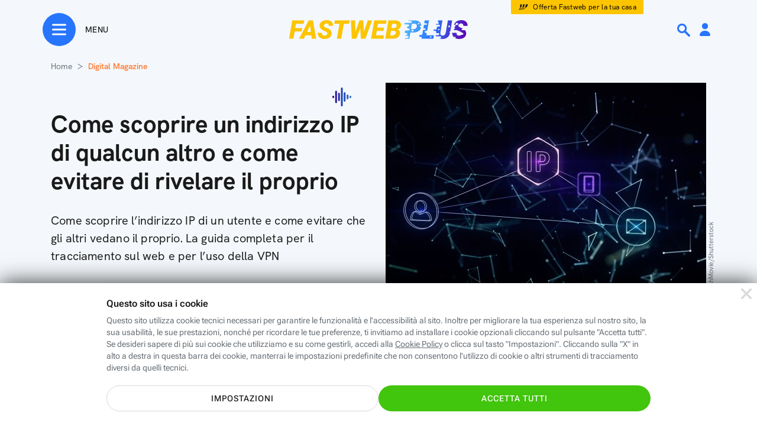

--- FILE ---
content_type: text/html; charset=UTF-8
request_url: https://www.fastweb.it/fastweb-plus/instant-games/games/hangman/html/game.html.php?fwpig_session=161c640be4a23d936579c884ab63f58f26473d454cc7e44ef6732d75d00037c8&ver=1.11.4
body_size: 673
content:

<div class="fwpig_middle fwpig_col hangman">

    <div class="fwpig_question">Indovina e vola nel mondo tech!</div>

    <div class="hangman_cols">
        <div class="fwpig_middle hangman_col hangman_col_sx">
            <div class="hangman_animation">
                <div id="girl" class="girl">
                    <div class="drone_container"></div>
                </div>
            </div>
        </div>

        <div class="fwpig_middle hangman_col hangman_col_dx">

        
            <div class="fwpig_teaser_hide hangman_answer hangman_answer_line_narrow subscriber-keyboardClick">
                <div class="fwpig_middle hangman_answer_line"><div class="fwpig_middle hangman_answer_letter"><span>N</span></div><div class="fwpig_middle hangman_answer_letter"><span>A</span></div><div class="fwpig_middle hangman_answer_letter"><span>T</span></div><div class="fwpig_middle hangman_answer_letter"><span>U</span></div><div class="fwpig_middle hangman_answer_letter"><span>R</span></div><div class="fwpig_middle hangman_answer_letter"><span>A</span></div><div class="fwpig_middle hangman_answer_letter"><span>L</span></div></div><div class="fwpig_middle hangman_answer_line"><div class="fwpig_middle hangman_answer_letter"><span>L</span></div><div class="fwpig_middle hangman_answer_letter"><span>A</span></div><div class="fwpig_middle hangman_answer_letter"><span>N</span></div><div class="fwpig_middle hangman_answer_letter"><span>G</span></div><div class="fwpig_middle hangman_answer_letter"><span>U</span></div><div class="fwpig_middle hangman_answer_letter"><span>A</span></div><div class="fwpig_middle hangman_answer_letter"><span>G</span></div><div class="fwpig_middle hangman_answer_letter"><span>E</span></div></div><div class="fwpig_middle hangman_answer_line"><div class="fwpig_middle hangman_answer_letter"><span>P</span></div><div class="fwpig_middle hangman_answer_letter"><span>R</span></div><div class="fwpig_middle hangman_answer_letter"><span>O</span></div><div class="fwpig_middle hangman_answer_letter"><span>C</span></div><div class="fwpig_middle hangman_answer_letter"><span>E</span></div><div class="fwpig_middle hangman_answer_letter"><span>S</span></div><div class="fwpig_middle hangman_answer_letter"><span>S</span></div><div class="fwpig_middle hangman_answer_letter"><span>I</span></div><div class="fwpig_middle hangman_answer_letter"><span>N</span></div><div class="fwpig_middle hangman_answer_letter"><span>G</span></div></div>            </div>

            <div class="fwpig_teaser_hide fwpig_keyboard fwpig_keyboard_exclusiveClick"><div class="type alphabet"><div class="fwpig_middle line"><div class="fwpig_middle item item_Q">Q</div><div class="fwpig_middle item item_W">W</div><div class="fwpig_middle item item_E">E</div><div class="fwpig_middle item item_R">R</div><div class="fwpig_middle item item_T">T</div><div class="fwpig_middle item item_Y">Y</div><div class="fwpig_middle item item_U">U</div><div class="fwpig_middle item item_I">I</div><div class="fwpig_middle item item_O">O</div><div class="fwpig_middle item item_P">P</div></div><div class="fwpig_middle line"><div class="fwpig_middle item item_A">A</div><div class="fwpig_middle item item_S">S</div><div class="fwpig_middle item item_D">D</div><div class="fwpig_middle item item_F">F</div><div class="fwpig_middle item item_G">G</div><div class="fwpig_middle item item_H">H</div><div class="fwpig_middle item item_J">J</div><div class="fwpig_middle item item_K">K</div><div class="fwpig_middle item item_L">L</div></div><div class="fwpig_middle line"><div class="fwpig_middle item_empty"></div><div class="fwpig_middle item item_Z">Z</div><div class="fwpig_middle item item_X">X</div><div class="fwpig_middle item item_C">C</div><div class="fwpig_middle item item_V">V</div><div class="fwpig_middle item item_B">B</div><div class="fwpig_middle item item_N">N</div><div class="fwpig_middle item item_M">M</div><div class="fwpig_middle item_empty"></div><div class="fwpig_middle item_special item_shift">123</div></div></div><div class="type digits"><div class="fwpig_middle line"><div class="fwpig_middle item_empty"></div><div class="fwpig_middle item_empty"></div><div class="fwpig_middle item item_1">1</div><div class="fwpig_middle item item_2">2</div><div class="fwpig_middle item item_3">3</div><div class="fwpig_middle item_empty"></div><div class="fwpig_middle item_empty"></div><div class="fwpig_middle item_empty"></div><div class="fwpig_middle item_empty"></div><div class="fwpig_middle item_empty"></div></div><div class="fwpig_middle line"><div class="fwpig_middle item_empty"></div><div class="fwpig_middle item_empty"></div><div class="fwpig_middle item item_4">4</div><div class="fwpig_middle item item_5">5</div><div class="fwpig_middle item item_6">6</div><div class="fwpig_middle item_empty"></div><div class="fwpig_middle item_empty"></div><div class="fwpig_middle item_empty"></div><div class="fwpig_middle item_empty"></div><div class="fwpig_middle item_empty"></div></div><div class="fwpig_middle line"><div class="fwpig_middle item_empty"></div><div class="fwpig_middle item_empty"></div><div class="fwpig_middle item_empty"></div><div class="fwpig_middle item item_7">7</div><div class="fwpig_middle item item_8">8</div><div class="fwpig_middle item item_9">9</div><div class="fwpig_middle item item_0">0</div><div class="fwpig_middle item_empty"></div><div class="fwpig_middle item_empty"></div><div class="fwpig_middle item_empty"></div><div class="fwpig_middle item_special item_shift">ABC</div></div></div></div>                    </div>
    </div>
</div>




--- FILE ---
content_type: text/css
request_url: https://www.fastweb.it/fastweb-plus/instant-games/games/hangman/style.css?ver=1.11.4
body_size: 1410
content:
.fwpig_playground{
}

#fwpig, #fwpig.fwpig_inline{
    background: url("images/clouds.webp") repeat #f4f8fc;
    background-size: contain;
}

.hangman{
    justify-content: space-evenly;
    height: 100%;
    width: 100%;
}

.fwpig_fullscreen .hangman{
    justify-content: center;
}

.hangman_wrapper{
    width: 330px;
    height: 330px;
    margin: 0 auto;
    border-radius: 50%;
    border: 4px solid #e1f0ff;
    overflow: hidden;
}

.fwpig_inline .hangman_wrapper{
    width: 295px;
    height: 295px;
}

.fwpig_fullscreen .hangman_wrapper {
    margin-bottom: 0px;
    margin-top: 0px;
}

.hangman {
    content: " ";
    width: 100%;
    height: 100%;
    background-position: center, center;
    background-repeat: no-repeat;
    /* border-radius: 50%; */
}

.hangman_answer{
    margin: 5px;
    justify-content: center;
    flex-wrap: wrap;
    flex-direction: column;
    /* max-width: 360px; */
    margin-bottom: 15px;
}

.fwpig_fullscreen .hangman_answer{
    margin-bottom: 20px;
}

#fwpig_wrapper{
    overflow: hidden;
}

#fwpig div.hangman_answer_line span{
    display: none;
}

#fwpig div.hangman_answer_line .hangman_answer_clear {

}

#fwpig div.hangman_answer_line .hangman_answer_clear span{
    display: block;
}

#fwpig div.hangman_answer_letter_show span{
    display: block;
    bottom: -4px;
    position: relative;
    font-weight: bold;
}

.hangman_answer_line{
    margin: 1px auto;
}

.hangman_answer_letter{
    border-bottom: 2px #9fa5aa solid;
    min-width: 22px;
    min-height: 30px;
    margin: 0px 2px;
}

.hangman_answer_letter_show{

}

.hangman_answer_line_narrow .hangman_answer_letter{
}

.hangman_answer_line_narrow .hangman_answer_letter_show{
}

div.hangman_answer_space{
    width: 15px;
    height: 30px;
}

.hangman_answer_letter_show span{
    animation: blink-animation 0.5s steps(2, start) 3;
    -webkit-animation: blink-animation 0.5s steps(2, start) 3;
}

@keyframes blink-animation {
    to {
        visibility: hidden;
    }
}
@-webkit-keyframes blink-animation {
    to {
        visibility: hidden;
    }
}

.fwpig_finish_answer{
    text-align: center;
}

.fwpig_finish_title,
.hangman_wrapper{
    margin: 25px 0px;
}

@media only screen and (max-width: 768px) {
    #fwpig.fwpig_fullscreen .fwpig_question{
        /* display: none; */
    }
}

.fwpig_teaser .hangman_wrapper {
    margin: 0px 0px 20px;
}

#fwpig.fwpig_teaser .fwpig_footer {
    display: none;
}

#fwpig .fwpig_teaser_button{
    display: none;
    margin-bottom: 8px;
}

#fwpig.fwpig_teaser .fwpig_teaser_button{
    display: flex;
}

.hangman_cols {
    justify-content: space-around;
    width: 95%;
}

#fwpig.fwpig_fullscreen .fwpig_settings_info_text_desktop{
    display: none;
}

.fwpig_fullscreen .hangman_cols{
    flex-direction: column;
}

@media only screen and (min-width: 768px) {
    .fwpig_fullscreen .hangman_cols{
        flex-direction: row;
        min-width: 700px;
    }
}

.fwpig_fullscreen .fwpig_step_win .hangman_cols,
.fwpig_fullscreen .fwpig_step_lost .hangman_cols{
    gap: 30px;
}

#fwpig.fwpig_teaser .hangman_col_dx{
    display: none;
}

.fwpig_inline .hangman_object .hangman_col_dx{
    gap: 30px;
}

.fwpig_inline .fwpig_step_win .hangman_cols > *,
.fwpig_inline .fwpig_step_lost .hangman_cols > *{
    margin: 0px 5px;
}

.fwpig_inline .fwpig_finish .hangman_cols .hangman_col_dx{
    margin-top: 35px;
}

.hangman_col{
    flex-direction: column;
}

.hangman_col_sx{
    width: 100%;
}

.fwpig_teaser .hangman_col_sx {
    margin-bottom: 40px;
}

.fwpig_fullscreen .hangman_col_sx {
    margin-bottom: 25px;
}

.fwpig_inline .hangman_col_sx{
    width: 33%;
}

#fwpig .hangman_animation{
    height: 330px;
    width: 100%;
    display: block;
}

#fwpig .fwpig_teaser{
    margin-bottom: 40px;
}

.drone_container{
    position: absolute;
}

.drone{
    position:absolute;
    background: url("images/drone.webp") no-repeat;
    background-size: contain;
}
.girl{
    display: none;
    background: #333;
    position: relative;
    background: url("images/girl.webp") no-repeat;
    background-size: contain;
}

.fwpig_fullscreen .girl{
    z-index: -1;
}

.drone_container svg{
    position:absolute;
    width: 100%;
}

.fwpig_keyboard .item {
    border: 2px solid #fdc400;
}

.fwpig_keyboard .item_shift {
      border: 2px solid #1a1a1a;
}

.fwpig_keyboard .line > *{
    width: 30px;
}

.fwpig_keyboard .item_clicked{
    width: 24px;
    height: 28px;
    margin: 3px 5px;
}

@media only screen and (max-width: 375px) {
    .fwpig_keyboard .line > *{
        width: 28px;
    }
    .fwpig_keyboard .item_clicked{
        width: 22px;
    }
}

.fwpig_finish_descr_wrapper{
    margin: 10px 5px 10px 40px;
    max-width: 500px;
    background-color: white;
    padding: 12px 8px;
    border-radius: 8px;
    border: solid 1px #2775fc;
}

.fwpig_fullscreen .fwpig_finish_descr_wrapper {
    min-width: 320px;
    margin: 32px 10px 10px;
}

.fwpig_finish_descr {
    color: #697077;
    font-size: 16px;
    margin: 5px 5px 5px 15px;
}

.fwpig_finish_descr::before{
    content: ""; /* with class ModalCarrot ??*/
    position:relative; /*or absolute*/
    left:-7px;
    top:2px;
    min-width: 20px;
    height: 20px;
    background-size: contain;
    background-image: url('../../framework/images/bulb.webp');
    background-repeat: no-repeat;
}


--- FILE ---
content_type: image/svg+xml
request_url: https://www.fastweb.it/fastweb-plus/gfx/icons/ico-16-logo-w.svg
body_size: 819
content:
<svg width="17" height="16" viewBox="0 0 17 16" xmlns="http://www.w3.org/2000/svg">
    <path d="M10.825 9.772c.163 0 .505 0 1.002.006s.672.051.469.173c-.77.464-1.742 1.108-3.527 1.703C5.085 12.88.742 12.842.742 12.842c3.178-.103 4.593-.527 6.25-1.163s2.506-1.406 2.859-1.657c.353-.25.24-.25.974-.25zm4.339-6.609c1.24-.01-.47-.003.13-.001.816.002 1.232-.008 1.205.187-.027.195-.256 1.557-.8 2.696-.544 1.14-1.476 2.182-1.72 2.454-.245.273-.16.298-.895.318-.734.02-.08.006-1.04-.004-.96-.01-.975.008-.775-.265.2-.273 1.092-1.553 1.44-2.551.318-.916.579-2.176.6-2.549.019-.35.693-.276 1.855-.285zM6.62 9.772c.099 0 .938 0 1.27.006.331.006.447.051.312.173-.513.464-1.16 1.108-2.35 1.703C3.396 12.88.5 12.842.5 12.842c1.914-.103 2.813-.527 3.811-1.163.998-.636 1.499-1.406 1.711-1.657.213-.25.156-.25.598-.25zm2.767-6.609c.743-.01.583-.003.98-.001.541.002.817-.008.799.187-.018.195-.17 1.557-.53 2.696-.36 1.14-.977 2.182-1.14 2.454-.161.273-.105.298-.592.318-.486.02-.756.006-1.332-.004-.576-.01-.585.008-.465-.265.12-.273.638-1.616.863-2.551.217-.9.347-2.176.36-2.549.011-.35.36-.276 1.057-.285zM3.1 9.772c.039 0 1.137 0 1.313.006.175.006.253.051.182.173-.272.464-.632 1.108-1.261 1.703C2.034 12.88.5 12.842.5 12.842c.76-.103 1.118-.527 1.514-1.163.397-.636.611-1.406.696-1.657.084-.25.214-.25.39-.25zm1.085-6.608c-.292.01-.503-.02-.493.332.01.37-.04 1.618-.15 2.505a81.17 81.17 0 0 1-.363 2.555c-.05.273.05.255.292.265.241.01 1.277.008 1.55-.012.27-.02.29-.029.381-.302.09-.273.423-1.316.624-2.457.201-1.14.282-2.466.292-2.661.01-.195-.141-.195-.443-.215-.302-.02-1.378-.02-1.69-.01z" fill="#1A1A1A" fill-rule="evenodd"/>
</svg>


--- FILE ---
content_type: application/javascript
request_url: https://www.fastweb.it/fastweb-plus/instant-games/games/hangman/script.js?ver=1.11.4
body_size: 2504
content:

var fwpig_hangman_step = 0;

var canvas_w = 0;
var canvas_h = 0;

var drone_number = fwpig_vars.steps;

var drone_width = 192;   // 192
var drone_height = 77;  // 77

var girl_pos = {};
var girl_width = 392;
var girl_height = 658;
var girl_top = 0;

var line_x1 = 0;
var line_y1 = 0;
var line_x2 = 0;
var line_y2 = 0;

var line_counter = 0;
var lines = {};

var anim_time = 1500;

var girl_float_direction = -1;
var canvas_h_ratio_girl = 0.75;

$(document).ready(function(){
    var letter_check = "";

    hangman_launch();

    $('.fwpig_playground').off('keyboardClickHandler');
    $('.fwpig_playground').on('keyboardClickHandler', function(e, eventInfo) {
        key_try = eventInfo;

        if(fwpig_game_state_get() != "playing"){
            return;
        }

        letter_check = false;
        win_check = true;
        $(".hangman_answer_letter").each(function( index ) {
            if(key_try == $(this).text()){
                $(this).addClass("hangman_answer_letter_show");
                letter_check = true;
            }
            if(!$(this).hasClass("hangman_answer_letter_show")){
                win_check = false;
            }
        });

        fwpig_trace_play();

        if(!letter_check){
            // ERRORE
            fwpig_game_set_step(fwpig_hangman_step+1);
            fwpig_hangman_step++;
            hangman_draw(drone_number-fwpig_hangman_step);
        }

        if(win_check){
            // VITTORIA
            fwpig_hangman_show()
            fwpig_game_win();
            return;
        }

        if(fwpig_vars.steps && fwpig_hangman_step >= fwpig_vars.steps){
            // FINE TENTATIVI
            fwpig_hangman_show();
            fwpig_game_lost();
            return;
        }

    });
});

async function hangman_launch() {
    while(!canvas_h || !canvas_w){
        console.log(`hangman try ...`);
        if($(".hangman_animation").length){
            canvas_h = $(".hangman_animation").height();
            canvas_w = $(".hangman_animation").width();
            console.log("CANVAS", canvas_w, canvas_h);

            h = canvas_h*canvas_h_ratio_girl;
            girl_width = h * girl_width / girl_height;
            girl_top = parseInt(canvas_h*(1-canvas_h_ratio_girl));

            hangman_girl(canvas_w, h, girl_width, girl_top);

            $(".drone_container").width(canvas_w);
            $(".drone_container").height(canvas_h*(1-canvas_h_ratio_girl));
            $(".drone_container").css("top", -canvas_h*(1-canvas_h_ratio_girl));
            $(".drone_container").css("left", -(canvas_w-girl_width)/2);

            ratio = drone_width/drone_height;
            // drone_width = parseInt(canvas_w*0.1);
            drone_width = 52;
            drone_height = drone_width / ratio;
            $(".drone").css("width", drone_width+"px");
            $(".drone").css("height", drone_height+"px");

            hangman_draw(drone_number);
        }
        await sleep(500);
    }
}

function fwpig_hangman_show(){
    $("#fwpig").addClass("fwpig_step_"+fwpig_vars.steps);
    fwpig_hangman_step = fwpig_vars.steps;
}

function hangman_girl(width, height, girl_width, top){
    // console.log("_girl:", width, height, top);

    top = parseInt(top);
    left = parseInt(width/2);
    girl_height = height;

    $("#girl").css("left", parseInt(width*0.5 - girl_width*0.5 ) );

    $("#girl").css("width", girl_width);
    $("#girl").css("height", height);
    $("#girl").show();

    girl_float_direction = -1;
    // console.log("girl_top SET: ", top, girl_float_direction);
    $("#girl").css("top", top);
    girlFloatAnimation();

    girl_pos = {top: top, left: left};
}

function girlFloatAnimation(){
    // console.log("girl_top: ", parseInt($("#girl").css("top")));
    $('#girl').animate({
        top: girl_top
    }, 2000, function() {
        girl_float_direction *= -1;
        delta = (girl_float_direction *40);
        // console.log("girlFloatAnimation", parseInt($("#girl").css("top")), girl_top);
        girl_top_try = parseInt($("#girl").css("top")) + delta;
        girl_top_try = girl_top_try <= girl_top ? girl_top : girl_top_try;
        girl_top_try = girl_top_try >= girl_top + delta ? girl_top + delta : girl_top_try;
        girl_top = parseInt(girl_top_try);
        girlFloatAnimation();
    });
}

function hangman_draw(number){
    semiasseX = parseInt($(".drone_container").width())/2;
    semiasseY = 30;
    // semiasseY = parseInt($(".drone_container").height())/2;

    // console.log("semiasseX", semiasseX);
    marginXperc = semiasseX>200 ? 40 : 10;
    offX = 50;
    offY = 10;

    const posizioni = distribuisciPuntiSuEllisse(semiasseX, semiasseY, number, offX, offY, marginXperc, 0);

    if(anim_time>1000){
        anim_time = anim_time - 200*(number/drone_number);
    }
    // console.log("_draw", drone_number, number, anim_time);

    halfX = (drone_width/2);
    halfY = (drone_height/2);

    // coord. mano ragazza
    line_x1 = girl_pos.left+(girl_width/4);
    line_y1 = girl_pos.top+(girl_height/4);

    // console.log("girl left: ", $("#girl").css("left"));
    // console.log("girl width: ", girl_width);
    // console.log("girl x1: ", line_x1);

    for(i=0; i<drone_number; i++){
        line_counter = i;

        // Drone che si stacca
        if(i >= number){
            if($('#drone_'+number).length){
                $('#drone_'+number).animate({
                    top:  -drone_height -40
                }, anim_time, function(){
                    $('#drone_'+number).remove();
                });

                $(lines[number]).animate({svgY2: line_y1, svgX2: line_x1}, anim_time/2, function() {
                    // console.log("line remove "+number);
                    $('#line_'+number).remove();
                    $(lines[number]).remove();
                });
            }

            continue;
        }

        // Droni legati
        line_x2 = posizioni[i].x - semiasseX/2;
        line_y2 = posizioni[i].y - semiasseY/2;

        line_x2 = posizioni[i].x;
        line_y2 = posizioni[i].y;


        if(!$('#drone_'+i).length){

            $(".drone_container").append('<svg id="line_'+i+'"></svg>');

            $('#line_'+i).svg({onLoad: hangman_lines});

            // console.log("Drone "+i, line_x2-halfX, line_y2-halfY);
            $(".drone_container").append('<div id="drone_'+i+'" class="drone" style="top: '+(line_y2-halfY)+'px; left: '+(line_x2-halfX)+'px;width: '+drone_width+'px;height: '+drone_height+'px;"></div>');
        } else {

            $(lines[line_counter]).animate({svgY2: line_y2, svgX2: line_x2}, anim_time, function() {
                // console.log("finish");
            });

            $('#drone_'+i).animate({
                left: line_x2 - halfX,
                top:  line_y2  - halfY
            }, anim_time, function() {
                // Animation complete.
            });
        }
    }
}

function hangman_lines(svg) {
    // console.log('line '+line_counter, line_x2, line_y2);
    lines[line_counter] = svg.line(line_x1, line_y1, line_x2, line_y2, {stroke: '#5a5a5a', strokeWidth: 1});
}

/*
function moveSection(idStr, xOffset, yOffset) {
    var domElemnt = document.getElementById(idStr);
    if (domElemnt) {
        domElemnt.style.top = yOffset+"px";
        domElemnt.style.left = xOffset+"px";
    }
}
 */

function distribuisciPuntiSuEllisse(semiasseX, semiasseY, numeroPunti, offX=0, offY=0, marginXperc=0, marginYperc=0) {
    // console.log("distribuisciPuntiSuEllisse", semiasseX, semiasseY, numeroPunti);

    marginX = (semiasseX*((marginXperc)/100));
    marginY = (semiasseY*((marginYperc)/100));

    semiasseX = semiasseX-marginX-offX;
    semiasseY = semiasseY-marginY-offY;

    const posizioni = [];
    const centroX = 0;
    const centroY = 0;
    const sfasatura = 10+numeroPunti;

    // Distribuzione uniforme degli angoli attorno all'ellisse
    for (let i = 0; i < numeroPunti; i++) {
        // Calcolo dell'angolo per il punto attuale
        const angolo = (2 * Math.PI * i) / numeroPunti;
        // console.log(angolo);

        // Calcola le coordinate x e y in base alle equazioni parametriche dell'ellisse
        const x = (centroX + semiasseX * Math.cos(angolo+sfasatura));
        const y = centroY + semiasseY * Math.sin(angolo+sfasatura);

        // posizioni.push({ x: x+semiasseX+marginX+offX, y: y+semiasseY+marginY+offY });
        posizioni.push({ x: x+semiasseX+marginX+offX, y: y+semiasseY+marginY+offY });
    }

    return posizioni;
}

function sleep(ms) {
    return new Promise(resolve => setTimeout(resolve, ms));
}
